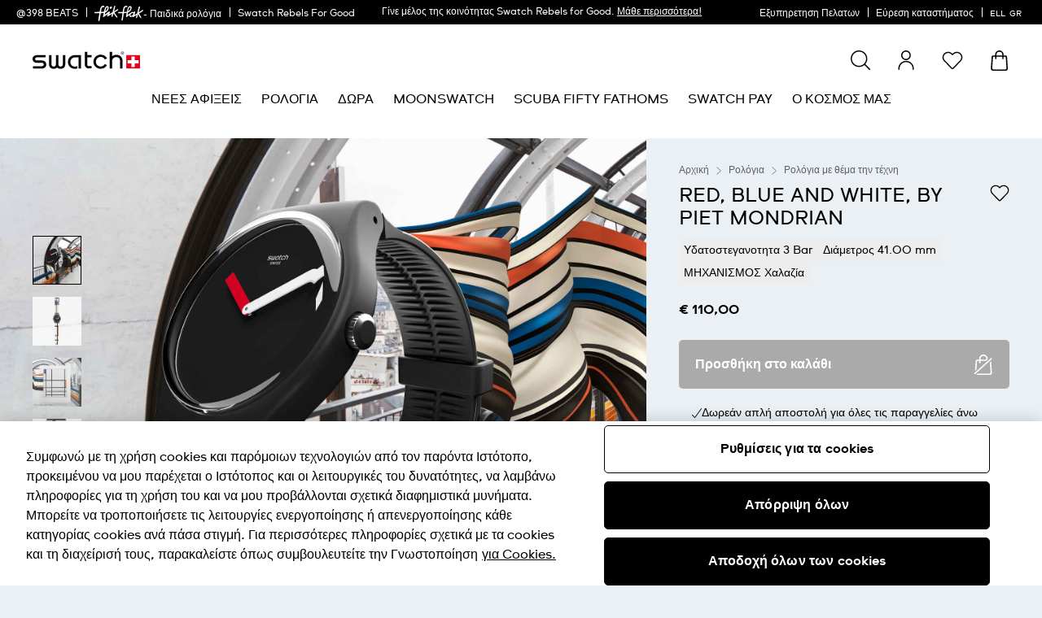

--- FILE ---
content_type: text/javascript; charset=utf-8
request_url: https://r.cquotient.com/recs/bdnv-swarp-EU/pdp-personalized?callback=CQuotient._callback1&_device=mac&userId=&cookieId=cedaGbjaaaxKj5gT8UDxxtRcRl&emailId=&anchors=id%3A%3ASUOZ344%7C%7Csku%3A%3A%7C%7Ctype%3A%3A%7C%7Calt_id%3A%3A&slotId=pdp-last-viewed&slotConfigId=pdp-personalized&slotConfigTemplate=slots%2Frecommendation%2FpdpProducts.isml&ccver=1.03&realm=BDNV&siteId=swarp-EU&instanceType=prd&v=v3.1.3&json=%7B%22userId%22%3A%22%22%2C%22cookieId%22%3A%22cedaGbjaaaxKj5gT8UDxxtRcRl%22%2C%22emailId%22%3A%22%22%2C%22anchors%22%3A%5B%7B%22id%22%3A%22SUOZ344%22%2C%22sku%22%3A%22%22%2C%22type%22%3A%22%22%2C%22alt_id%22%3A%22%22%7D%5D%2C%22slotId%22%3A%22pdp-last-viewed%22%2C%22slotConfigId%22%3A%22pdp-personalized%22%2C%22slotConfigTemplate%22%3A%22slots%2Frecommendation%2FpdpProducts.isml%22%2C%22ccver%22%3A%221.03%22%2C%22realm%22%3A%22BDNV%22%2C%22siteId%22%3A%22swarp-EU%22%2C%22instanceType%22%3A%22prd%22%2C%22v%22%3A%22v3.1.3%22%7D
body_size: 985
content:
/**/ typeof CQuotient._callback1 === 'function' && CQuotient._callback1({"pdp-personalized":{"displayMessage":"pdp-personalized","recs":[{"id":"SUOZ350","product_name":"LE FILS DE L'HOMME BY RENE MAGRITTE","image_url":"http://static.swatch.com/images/product/SUOZ350/sa200/SUOZ350_sa200_er005.png","product_url":"https://www.swatch.com/le-fils-de-l-homme-by-rene-magritte-suoz350/SUOZ350.html"},{"id":"SUOZ351","product_name":"THE GREAT WAVE BY HOKUSAI & ASTROLABE","image_url":"http://static.swatch.com/images/product/SUOZ351/sa200/SUOZ351_sa200_er005.png","product_url":"https://www.swatch.com/the-great-wave-by-hokusai-astrolabe-suoz351/SUOZ351.html"},{"id":"GB333","product_name":"RED SHORE","image_url":"http://static.swatch.com/images/product/GB333/sa200/GB333_sa200_er005.png","product_url":"https://www.swatch.com/red-shore-gb333/GB333.html"},{"id":"GZ711","product_name":"HOW MAJESTIC","image_url":"http://static.swatch.com/images/product/GZ711/sa200/GZ711_sa200_er005.png","product_url":"https://www.swatch.com/how-majestic-gz711/GZ711.html"},{"id":"SUOZ197","product_name":"BLACK & WHITE THE SWATCH ART PEACE HOTEL","image_url":"http://static.swatch.com/images/product/SUOZ197/sa200/SUOZ197_sa200_er005.png","product_url":"https://www.swatch.com/black-white-the-swatch-art-peace-hotel-suoz197/SUOZ197.html"},{"id":"SO30B400","product_name":"AM51","image_url":"http://static.swatch.com/images/product/SO30B400/sa200/SO30B400_sa200_er005.png","product_url":"https://www.swatch.com/am51-so30b400/SO30B400.html"},{"id":"SO29B704","product_name":"MONO BLACK","image_url":"http://static.swatch.com/images/product/SO29B704/sa200/SO29B704_sa200_er005.png","product_url":"https://www.swatch.com/mono-black-so29b704/SO29B704.html"},{"id":"SUOZ297","product_name":"THE RED SHINY LINE","image_url":"http://static.swatch.com/images/product/SUOZ297/sa200/SUOZ297_sa200_er005.png","product_url":"https://www.swatch.com/the-red-shiny-line-suoz297/SUOZ297.html"},{"id":"SB03B107","product_name":"NIGHT TRIP","image_url":"http://static.swatch.com/images/product/SB03B107/sa200/SB03B107_sa200_er005.png","product_url":"https://www.swatch.com/night-trip-sb03b107/SB03B107.html"},{"id":"SO28K100-S06","product_name":"CLEARLY GENT","image_url":"http://static.swatch.com/images/product/SO28K100-S06/sa200/SO28K100-S06_sa200_er005.png","product_url":"https://www.swatch.com/clearly-gent-so28k100-s06/SO28K100-S06.html"},{"id":"SO29Z124","product_name":"LA TRAHISON DES IMAGES BY RENE MAGRITTE","image_url":"http://static.swatch.com/images/product/SO29Z124/sa200/SO29Z124_sa200_er005.png","product_url":"https://www.swatch.com/la-trahison-des-images-by-rene-magritte-so29z124/SO29Z124.html"},{"id":"SB01Z101","product_name":"GOKU X SWATCH","image_url":"http://static.swatch.com/images/product/SB01Z101/sa200/SB01Z101_sa200_er005.png","product_url":"https://www.swatch.com/goku-x-swatch-sb01z101/SB01Z101.html"},{"id":"SO29B703","product_name":"TWICE AGAIN","image_url":"http://static.swatch.com/images/product/SO29B703/sa200/SO29B703_sa200_er005.png","product_url":"https://www.swatch.com/twice-again-so29b703/SO29B703.html"},{"id":"SUOZ354","product_name":"HOLLYWOOD AFRICANS BY JM BASQUIAT","image_url":"http://static.swatch.com/images/product/SUOZ354/sa200/SUOZ354_sa200_er005.png","product_url":"https://www.swatch.com/hollywood-africans-by-jm-basquiat-suoz354/SUOZ354.html"},{"id":"SUOZ352","product_name":"GIRL BY ROY LICHTENSTEIN, THE WATCH","image_url":"http://static.swatch.com/images/product/SUOZ352/sa200/SUOZ352_sa200_er005.png","product_url":"https://www.swatch.com/girl-by-roy-lichtenstein-the-watch-suoz352/SUOZ352.html"},{"id":"GB285","product_name":"DIE GLOCKE","image_url":"http://static.swatch.com/images/product/GB285/sa200/GB285_sa200_er005.png","product_url":"https://www.swatch.com/die-glocke-gb285/GB285.html"}],"recoUUID":"afb0f9e5-df95-4bdf-a63d-f056cb923fb9"}});

--- FILE ---
content_type: text/javascript; charset=utf-8
request_url: https://p.cquotient.com/pebble?tla=bdnv-swarp-EU&activityType=viewProduct&callback=CQuotient._act_callback0&cookieId=cedaGbjaaaxKj5gT8UDxxtRcRl&userId=&emailId=&product=id%3A%3ASUOZ344%7C%7Csku%3A%3A%7C%7Ctype%3A%3A%7C%7Calt_id%3A%3A&realm=BDNV&siteId=swarp-EU&instanceType=prd&locale=el_GR&referrer=&currentLocation=https%3A%2F%2Fwww.swatch.com%2Fel-gr%2Fred-blue-and-white-by-piet-mondrian-suoz344%2FSUOZ344.html&ls=true&_=1769675636512&v=v3.1.3&fbPixelId=__UNKNOWN__&json=%7B%22cookieId%22%3A%22cedaGbjaaaxKj5gT8UDxxtRcRl%22%2C%22userId%22%3A%22%22%2C%22emailId%22%3A%22%22%2C%22product%22%3A%7B%22id%22%3A%22SUOZ344%22%2C%22sku%22%3A%22%22%2C%22type%22%3A%22%22%2C%22alt_id%22%3A%22%22%7D%2C%22realm%22%3A%22BDNV%22%2C%22siteId%22%3A%22swarp-EU%22%2C%22instanceType%22%3A%22prd%22%2C%22locale%22%3A%22el_GR%22%2C%22referrer%22%3A%22%22%2C%22currentLocation%22%3A%22https%3A%2F%2Fwww.swatch.com%2Fel-gr%2Fred-blue-and-white-by-piet-mondrian-suoz344%2FSUOZ344.html%22%2C%22ls%22%3Atrue%2C%22_%22%3A1769675636512%2C%22v%22%3A%22v3.1.3%22%2C%22fbPixelId%22%3A%22__UNKNOWN__%22%7D
body_size: 369
content:
/**/ typeof CQuotient._act_callback0 === 'function' && CQuotient._act_callback0([{"k":"__cq_uuid","v":"cedaGbjaaaxKj5gT8UDxxtRcRl","m":34128000},{"k":"__cq_bc","v":"%7B%22bdnv-swarp-EU%22%3A%5B%7B%22id%22%3A%22SUOZ344%22%7D%5D%7D","m":2592000},{"k":"__cq_seg","v":"0~0.00!1~0.00!2~0.00!3~0.00!4~0.00!5~0.00!6~0.00!7~0.00!8~0.00!9~0.00","m":2592000}]);

--- FILE ---
content_type: text/javascript; charset=utf-8
request_url: https://r.cquotient.com/recs/bdnv-swarp-EU/pdp-default-sf?callback=CQuotient._callback2&_device=mac&userId=&cookieId=cedaGbjaaaxKj5gT8UDxxtRcRl&emailId=&ccver=1.02&anchors=id%3A%3ASUOZ344%7C%7Csku%3A%3A%7C%7Ctype%3A%3A%7C%7Calt_id%3A%3A&realm=BDNV&siteId=swarp-EU&instanceType=prd&v=v3.1.3&json=%7B%22userId%22%3A%22%22%2C%22cookieId%22%3A%22cedaGbjaaaxKj5gT8UDxxtRcRl%22%2C%22emailId%22%3A%22%22%2C%22ccver%22%3A%221.02%22%2C%22anchors%22%3A%5B%7B%22id%22%3A%22SUOZ344%22%2C%22sku%22%3A%22%22%2C%22type%22%3A%22%22%2C%22alt_id%22%3A%22%22%7D%5D%2C%22realm%22%3A%22BDNV%22%2C%22siteId%22%3A%22swarp-EU%22%2C%22instanceType%22%3A%22prd%22%2C%22v%22%3A%22v3.1.3%22%7D
body_size: 330
content:
/**/ typeof CQuotient._callback2 === 'function' && CQuotient._callback2({"pdp-default-sf":{"displayMessage":"pdp-default-sf","recs":[{"id":"SO29K100-S06","product_name":"CLEARLY NEW GENT","image_url":"http://static.swatch.com/images/product/SO29K100-S06/sa200/SO29K100-S06_sa200_er005.png","product_url":"https://www.swatch.com/clearly-new-gent-so29k100-s06/SO29K100-S06.html"},{"id":"SO29B107","product_name":"BLACK LACQUERED","image_url":"http://static.swatch.com/images/product/SO29B107/sa200/SO29B107_sa200_er005.png","product_url":"https://www.swatch.com/black-lacquered-so29b107/SO29B107.html"},{"id":"SUOB402","product_name":"XX-RATED BLACK","image_url":"http://static.swatch.com/images/product/SUOB402/sa200/SUOB402_sa200_er005.png","product_url":"https://www.swatch.com/xx-rated-black-suob402/SUOB402.html"},{"id":"SVIN103-5300","product_name":"OCEAN PAY!","image_url":"http://static.swatch.com/images/product/SVIN103-5300/sa200/SVIN103-5300_sa200_er005.png","product_url":"https://www.swatch.com/ocean-pay-svin103-5300/SVIN103-5300.html"}],"recoUUID":"5d1c9abd-6360-4675-8575-5a01b76ca92d"}});